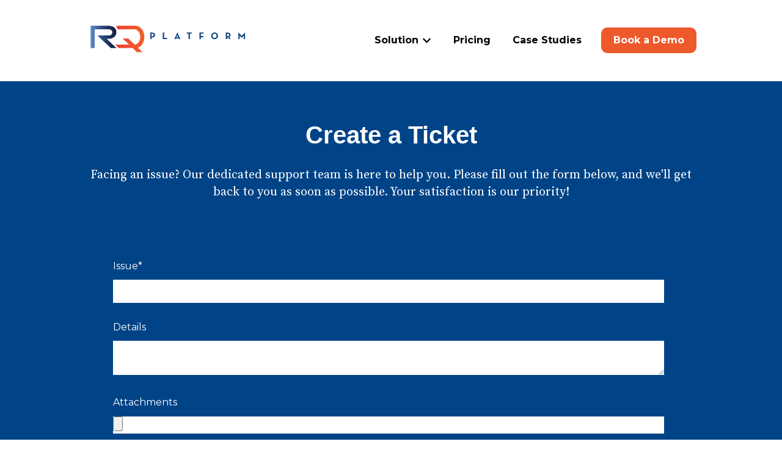

--- FILE ---
content_type: text/html; charset=utf-8
request_url: https://www.google.com/recaptcha/enterprise/anchor?ar=1&k=6LdGZJsoAAAAAIwMJHRwqiAHA6A_6ZP6bTYpbgSX&co=aHR0cHM6Ly9jb25uZWN0LnJxYXdhcmRzLmNvbTo0NDM.&hl=en&v=N67nZn4AqZkNcbeMu4prBgzg&size=invisible&badge=inline&anchor-ms=20000&execute-ms=30000&cb=evgy7br6hkho
body_size: 49041
content:
<!DOCTYPE HTML><html dir="ltr" lang="en"><head><meta http-equiv="Content-Type" content="text/html; charset=UTF-8">
<meta http-equiv="X-UA-Compatible" content="IE=edge">
<title>reCAPTCHA</title>
<style type="text/css">
/* cyrillic-ext */
@font-face {
  font-family: 'Roboto';
  font-style: normal;
  font-weight: 400;
  font-stretch: 100%;
  src: url(//fonts.gstatic.com/s/roboto/v48/KFO7CnqEu92Fr1ME7kSn66aGLdTylUAMa3GUBHMdazTgWw.woff2) format('woff2');
  unicode-range: U+0460-052F, U+1C80-1C8A, U+20B4, U+2DE0-2DFF, U+A640-A69F, U+FE2E-FE2F;
}
/* cyrillic */
@font-face {
  font-family: 'Roboto';
  font-style: normal;
  font-weight: 400;
  font-stretch: 100%;
  src: url(//fonts.gstatic.com/s/roboto/v48/KFO7CnqEu92Fr1ME7kSn66aGLdTylUAMa3iUBHMdazTgWw.woff2) format('woff2');
  unicode-range: U+0301, U+0400-045F, U+0490-0491, U+04B0-04B1, U+2116;
}
/* greek-ext */
@font-face {
  font-family: 'Roboto';
  font-style: normal;
  font-weight: 400;
  font-stretch: 100%;
  src: url(//fonts.gstatic.com/s/roboto/v48/KFO7CnqEu92Fr1ME7kSn66aGLdTylUAMa3CUBHMdazTgWw.woff2) format('woff2');
  unicode-range: U+1F00-1FFF;
}
/* greek */
@font-face {
  font-family: 'Roboto';
  font-style: normal;
  font-weight: 400;
  font-stretch: 100%;
  src: url(//fonts.gstatic.com/s/roboto/v48/KFO7CnqEu92Fr1ME7kSn66aGLdTylUAMa3-UBHMdazTgWw.woff2) format('woff2');
  unicode-range: U+0370-0377, U+037A-037F, U+0384-038A, U+038C, U+038E-03A1, U+03A3-03FF;
}
/* math */
@font-face {
  font-family: 'Roboto';
  font-style: normal;
  font-weight: 400;
  font-stretch: 100%;
  src: url(//fonts.gstatic.com/s/roboto/v48/KFO7CnqEu92Fr1ME7kSn66aGLdTylUAMawCUBHMdazTgWw.woff2) format('woff2');
  unicode-range: U+0302-0303, U+0305, U+0307-0308, U+0310, U+0312, U+0315, U+031A, U+0326-0327, U+032C, U+032F-0330, U+0332-0333, U+0338, U+033A, U+0346, U+034D, U+0391-03A1, U+03A3-03A9, U+03B1-03C9, U+03D1, U+03D5-03D6, U+03F0-03F1, U+03F4-03F5, U+2016-2017, U+2034-2038, U+203C, U+2040, U+2043, U+2047, U+2050, U+2057, U+205F, U+2070-2071, U+2074-208E, U+2090-209C, U+20D0-20DC, U+20E1, U+20E5-20EF, U+2100-2112, U+2114-2115, U+2117-2121, U+2123-214F, U+2190, U+2192, U+2194-21AE, U+21B0-21E5, U+21F1-21F2, U+21F4-2211, U+2213-2214, U+2216-22FF, U+2308-230B, U+2310, U+2319, U+231C-2321, U+2336-237A, U+237C, U+2395, U+239B-23B7, U+23D0, U+23DC-23E1, U+2474-2475, U+25AF, U+25B3, U+25B7, U+25BD, U+25C1, U+25CA, U+25CC, U+25FB, U+266D-266F, U+27C0-27FF, U+2900-2AFF, U+2B0E-2B11, U+2B30-2B4C, U+2BFE, U+3030, U+FF5B, U+FF5D, U+1D400-1D7FF, U+1EE00-1EEFF;
}
/* symbols */
@font-face {
  font-family: 'Roboto';
  font-style: normal;
  font-weight: 400;
  font-stretch: 100%;
  src: url(//fonts.gstatic.com/s/roboto/v48/KFO7CnqEu92Fr1ME7kSn66aGLdTylUAMaxKUBHMdazTgWw.woff2) format('woff2');
  unicode-range: U+0001-000C, U+000E-001F, U+007F-009F, U+20DD-20E0, U+20E2-20E4, U+2150-218F, U+2190, U+2192, U+2194-2199, U+21AF, U+21E6-21F0, U+21F3, U+2218-2219, U+2299, U+22C4-22C6, U+2300-243F, U+2440-244A, U+2460-24FF, U+25A0-27BF, U+2800-28FF, U+2921-2922, U+2981, U+29BF, U+29EB, U+2B00-2BFF, U+4DC0-4DFF, U+FFF9-FFFB, U+10140-1018E, U+10190-1019C, U+101A0, U+101D0-101FD, U+102E0-102FB, U+10E60-10E7E, U+1D2C0-1D2D3, U+1D2E0-1D37F, U+1F000-1F0FF, U+1F100-1F1AD, U+1F1E6-1F1FF, U+1F30D-1F30F, U+1F315, U+1F31C, U+1F31E, U+1F320-1F32C, U+1F336, U+1F378, U+1F37D, U+1F382, U+1F393-1F39F, U+1F3A7-1F3A8, U+1F3AC-1F3AF, U+1F3C2, U+1F3C4-1F3C6, U+1F3CA-1F3CE, U+1F3D4-1F3E0, U+1F3ED, U+1F3F1-1F3F3, U+1F3F5-1F3F7, U+1F408, U+1F415, U+1F41F, U+1F426, U+1F43F, U+1F441-1F442, U+1F444, U+1F446-1F449, U+1F44C-1F44E, U+1F453, U+1F46A, U+1F47D, U+1F4A3, U+1F4B0, U+1F4B3, U+1F4B9, U+1F4BB, U+1F4BF, U+1F4C8-1F4CB, U+1F4D6, U+1F4DA, U+1F4DF, U+1F4E3-1F4E6, U+1F4EA-1F4ED, U+1F4F7, U+1F4F9-1F4FB, U+1F4FD-1F4FE, U+1F503, U+1F507-1F50B, U+1F50D, U+1F512-1F513, U+1F53E-1F54A, U+1F54F-1F5FA, U+1F610, U+1F650-1F67F, U+1F687, U+1F68D, U+1F691, U+1F694, U+1F698, U+1F6AD, U+1F6B2, U+1F6B9-1F6BA, U+1F6BC, U+1F6C6-1F6CF, U+1F6D3-1F6D7, U+1F6E0-1F6EA, U+1F6F0-1F6F3, U+1F6F7-1F6FC, U+1F700-1F7FF, U+1F800-1F80B, U+1F810-1F847, U+1F850-1F859, U+1F860-1F887, U+1F890-1F8AD, U+1F8B0-1F8BB, U+1F8C0-1F8C1, U+1F900-1F90B, U+1F93B, U+1F946, U+1F984, U+1F996, U+1F9E9, U+1FA00-1FA6F, U+1FA70-1FA7C, U+1FA80-1FA89, U+1FA8F-1FAC6, U+1FACE-1FADC, U+1FADF-1FAE9, U+1FAF0-1FAF8, U+1FB00-1FBFF;
}
/* vietnamese */
@font-face {
  font-family: 'Roboto';
  font-style: normal;
  font-weight: 400;
  font-stretch: 100%;
  src: url(//fonts.gstatic.com/s/roboto/v48/KFO7CnqEu92Fr1ME7kSn66aGLdTylUAMa3OUBHMdazTgWw.woff2) format('woff2');
  unicode-range: U+0102-0103, U+0110-0111, U+0128-0129, U+0168-0169, U+01A0-01A1, U+01AF-01B0, U+0300-0301, U+0303-0304, U+0308-0309, U+0323, U+0329, U+1EA0-1EF9, U+20AB;
}
/* latin-ext */
@font-face {
  font-family: 'Roboto';
  font-style: normal;
  font-weight: 400;
  font-stretch: 100%;
  src: url(//fonts.gstatic.com/s/roboto/v48/KFO7CnqEu92Fr1ME7kSn66aGLdTylUAMa3KUBHMdazTgWw.woff2) format('woff2');
  unicode-range: U+0100-02BA, U+02BD-02C5, U+02C7-02CC, U+02CE-02D7, U+02DD-02FF, U+0304, U+0308, U+0329, U+1D00-1DBF, U+1E00-1E9F, U+1EF2-1EFF, U+2020, U+20A0-20AB, U+20AD-20C0, U+2113, U+2C60-2C7F, U+A720-A7FF;
}
/* latin */
@font-face {
  font-family: 'Roboto';
  font-style: normal;
  font-weight: 400;
  font-stretch: 100%;
  src: url(//fonts.gstatic.com/s/roboto/v48/KFO7CnqEu92Fr1ME7kSn66aGLdTylUAMa3yUBHMdazQ.woff2) format('woff2');
  unicode-range: U+0000-00FF, U+0131, U+0152-0153, U+02BB-02BC, U+02C6, U+02DA, U+02DC, U+0304, U+0308, U+0329, U+2000-206F, U+20AC, U+2122, U+2191, U+2193, U+2212, U+2215, U+FEFF, U+FFFD;
}
/* cyrillic-ext */
@font-face {
  font-family: 'Roboto';
  font-style: normal;
  font-weight: 500;
  font-stretch: 100%;
  src: url(//fonts.gstatic.com/s/roboto/v48/KFO7CnqEu92Fr1ME7kSn66aGLdTylUAMa3GUBHMdazTgWw.woff2) format('woff2');
  unicode-range: U+0460-052F, U+1C80-1C8A, U+20B4, U+2DE0-2DFF, U+A640-A69F, U+FE2E-FE2F;
}
/* cyrillic */
@font-face {
  font-family: 'Roboto';
  font-style: normal;
  font-weight: 500;
  font-stretch: 100%;
  src: url(//fonts.gstatic.com/s/roboto/v48/KFO7CnqEu92Fr1ME7kSn66aGLdTylUAMa3iUBHMdazTgWw.woff2) format('woff2');
  unicode-range: U+0301, U+0400-045F, U+0490-0491, U+04B0-04B1, U+2116;
}
/* greek-ext */
@font-face {
  font-family: 'Roboto';
  font-style: normal;
  font-weight: 500;
  font-stretch: 100%;
  src: url(//fonts.gstatic.com/s/roboto/v48/KFO7CnqEu92Fr1ME7kSn66aGLdTylUAMa3CUBHMdazTgWw.woff2) format('woff2');
  unicode-range: U+1F00-1FFF;
}
/* greek */
@font-face {
  font-family: 'Roboto';
  font-style: normal;
  font-weight: 500;
  font-stretch: 100%;
  src: url(//fonts.gstatic.com/s/roboto/v48/KFO7CnqEu92Fr1ME7kSn66aGLdTylUAMa3-UBHMdazTgWw.woff2) format('woff2');
  unicode-range: U+0370-0377, U+037A-037F, U+0384-038A, U+038C, U+038E-03A1, U+03A3-03FF;
}
/* math */
@font-face {
  font-family: 'Roboto';
  font-style: normal;
  font-weight: 500;
  font-stretch: 100%;
  src: url(//fonts.gstatic.com/s/roboto/v48/KFO7CnqEu92Fr1ME7kSn66aGLdTylUAMawCUBHMdazTgWw.woff2) format('woff2');
  unicode-range: U+0302-0303, U+0305, U+0307-0308, U+0310, U+0312, U+0315, U+031A, U+0326-0327, U+032C, U+032F-0330, U+0332-0333, U+0338, U+033A, U+0346, U+034D, U+0391-03A1, U+03A3-03A9, U+03B1-03C9, U+03D1, U+03D5-03D6, U+03F0-03F1, U+03F4-03F5, U+2016-2017, U+2034-2038, U+203C, U+2040, U+2043, U+2047, U+2050, U+2057, U+205F, U+2070-2071, U+2074-208E, U+2090-209C, U+20D0-20DC, U+20E1, U+20E5-20EF, U+2100-2112, U+2114-2115, U+2117-2121, U+2123-214F, U+2190, U+2192, U+2194-21AE, U+21B0-21E5, U+21F1-21F2, U+21F4-2211, U+2213-2214, U+2216-22FF, U+2308-230B, U+2310, U+2319, U+231C-2321, U+2336-237A, U+237C, U+2395, U+239B-23B7, U+23D0, U+23DC-23E1, U+2474-2475, U+25AF, U+25B3, U+25B7, U+25BD, U+25C1, U+25CA, U+25CC, U+25FB, U+266D-266F, U+27C0-27FF, U+2900-2AFF, U+2B0E-2B11, U+2B30-2B4C, U+2BFE, U+3030, U+FF5B, U+FF5D, U+1D400-1D7FF, U+1EE00-1EEFF;
}
/* symbols */
@font-face {
  font-family: 'Roboto';
  font-style: normal;
  font-weight: 500;
  font-stretch: 100%;
  src: url(//fonts.gstatic.com/s/roboto/v48/KFO7CnqEu92Fr1ME7kSn66aGLdTylUAMaxKUBHMdazTgWw.woff2) format('woff2');
  unicode-range: U+0001-000C, U+000E-001F, U+007F-009F, U+20DD-20E0, U+20E2-20E4, U+2150-218F, U+2190, U+2192, U+2194-2199, U+21AF, U+21E6-21F0, U+21F3, U+2218-2219, U+2299, U+22C4-22C6, U+2300-243F, U+2440-244A, U+2460-24FF, U+25A0-27BF, U+2800-28FF, U+2921-2922, U+2981, U+29BF, U+29EB, U+2B00-2BFF, U+4DC0-4DFF, U+FFF9-FFFB, U+10140-1018E, U+10190-1019C, U+101A0, U+101D0-101FD, U+102E0-102FB, U+10E60-10E7E, U+1D2C0-1D2D3, U+1D2E0-1D37F, U+1F000-1F0FF, U+1F100-1F1AD, U+1F1E6-1F1FF, U+1F30D-1F30F, U+1F315, U+1F31C, U+1F31E, U+1F320-1F32C, U+1F336, U+1F378, U+1F37D, U+1F382, U+1F393-1F39F, U+1F3A7-1F3A8, U+1F3AC-1F3AF, U+1F3C2, U+1F3C4-1F3C6, U+1F3CA-1F3CE, U+1F3D4-1F3E0, U+1F3ED, U+1F3F1-1F3F3, U+1F3F5-1F3F7, U+1F408, U+1F415, U+1F41F, U+1F426, U+1F43F, U+1F441-1F442, U+1F444, U+1F446-1F449, U+1F44C-1F44E, U+1F453, U+1F46A, U+1F47D, U+1F4A3, U+1F4B0, U+1F4B3, U+1F4B9, U+1F4BB, U+1F4BF, U+1F4C8-1F4CB, U+1F4D6, U+1F4DA, U+1F4DF, U+1F4E3-1F4E6, U+1F4EA-1F4ED, U+1F4F7, U+1F4F9-1F4FB, U+1F4FD-1F4FE, U+1F503, U+1F507-1F50B, U+1F50D, U+1F512-1F513, U+1F53E-1F54A, U+1F54F-1F5FA, U+1F610, U+1F650-1F67F, U+1F687, U+1F68D, U+1F691, U+1F694, U+1F698, U+1F6AD, U+1F6B2, U+1F6B9-1F6BA, U+1F6BC, U+1F6C6-1F6CF, U+1F6D3-1F6D7, U+1F6E0-1F6EA, U+1F6F0-1F6F3, U+1F6F7-1F6FC, U+1F700-1F7FF, U+1F800-1F80B, U+1F810-1F847, U+1F850-1F859, U+1F860-1F887, U+1F890-1F8AD, U+1F8B0-1F8BB, U+1F8C0-1F8C1, U+1F900-1F90B, U+1F93B, U+1F946, U+1F984, U+1F996, U+1F9E9, U+1FA00-1FA6F, U+1FA70-1FA7C, U+1FA80-1FA89, U+1FA8F-1FAC6, U+1FACE-1FADC, U+1FADF-1FAE9, U+1FAF0-1FAF8, U+1FB00-1FBFF;
}
/* vietnamese */
@font-face {
  font-family: 'Roboto';
  font-style: normal;
  font-weight: 500;
  font-stretch: 100%;
  src: url(//fonts.gstatic.com/s/roboto/v48/KFO7CnqEu92Fr1ME7kSn66aGLdTylUAMa3OUBHMdazTgWw.woff2) format('woff2');
  unicode-range: U+0102-0103, U+0110-0111, U+0128-0129, U+0168-0169, U+01A0-01A1, U+01AF-01B0, U+0300-0301, U+0303-0304, U+0308-0309, U+0323, U+0329, U+1EA0-1EF9, U+20AB;
}
/* latin-ext */
@font-face {
  font-family: 'Roboto';
  font-style: normal;
  font-weight: 500;
  font-stretch: 100%;
  src: url(//fonts.gstatic.com/s/roboto/v48/KFO7CnqEu92Fr1ME7kSn66aGLdTylUAMa3KUBHMdazTgWw.woff2) format('woff2');
  unicode-range: U+0100-02BA, U+02BD-02C5, U+02C7-02CC, U+02CE-02D7, U+02DD-02FF, U+0304, U+0308, U+0329, U+1D00-1DBF, U+1E00-1E9F, U+1EF2-1EFF, U+2020, U+20A0-20AB, U+20AD-20C0, U+2113, U+2C60-2C7F, U+A720-A7FF;
}
/* latin */
@font-face {
  font-family: 'Roboto';
  font-style: normal;
  font-weight: 500;
  font-stretch: 100%;
  src: url(//fonts.gstatic.com/s/roboto/v48/KFO7CnqEu92Fr1ME7kSn66aGLdTylUAMa3yUBHMdazQ.woff2) format('woff2');
  unicode-range: U+0000-00FF, U+0131, U+0152-0153, U+02BB-02BC, U+02C6, U+02DA, U+02DC, U+0304, U+0308, U+0329, U+2000-206F, U+20AC, U+2122, U+2191, U+2193, U+2212, U+2215, U+FEFF, U+FFFD;
}
/* cyrillic-ext */
@font-face {
  font-family: 'Roboto';
  font-style: normal;
  font-weight: 900;
  font-stretch: 100%;
  src: url(//fonts.gstatic.com/s/roboto/v48/KFO7CnqEu92Fr1ME7kSn66aGLdTylUAMa3GUBHMdazTgWw.woff2) format('woff2');
  unicode-range: U+0460-052F, U+1C80-1C8A, U+20B4, U+2DE0-2DFF, U+A640-A69F, U+FE2E-FE2F;
}
/* cyrillic */
@font-face {
  font-family: 'Roboto';
  font-style: normal;
  font-weight: 900;
  font-stretch: 100%;
  src: url(//fonts.gstatic.com/s/roboto/v48/KFO7CnqEu92Fr1ME7kSn66aGLdTylUAMa3iUBHMdazTgWw.woff2) format('woff2');
  unicode-range: U+0301, U+0400-045F, U+0490-0491, U+04B0-04B1, U+2116;
}
/* greek-ext */
@font-face {
  font-family: 'Roboto';
  font-style: normal;
  font-weight: 900;
  font-stretch: 100%;
  src: url(//fonts.gstatic.com/s/roboto/v48/KFO7CnqEu92Fr1ME7kSn66aGLdTylUAMa3CUBHMdazTgWw.woff2) format('woff2');
  unicode-range: U+1F00-1FFF;
}
/* greek */
@font-face {
  font-family: 'Roboto';
  font-style: normal;
  font-weight: 900;
  font-stretch: 100%;
  src: url(//fonts.gstatic.com/s/roboto/v48/KFO7CnqEu92Fr1ME7kSn66aGLdTylUAMa3-UBHMdazTgWw.woff2) format('woff2');
  unicode-range: U+0370-0377, U+037A-037F, U+0384-038A, U+038C, U+038E-03A1, U+03A3-03FF;
}
/* math */
@font-face {
  font-family: 'Roboto';
  font-style: normal;
  font-weight: 900;
  font-stretch: 100%;
  src: url(//fonts.gstatic.com/s/roboto/v48/KFO7CnqEu92Fr1ME7kSn66aGLdTylUAMawCUBHMdazTgWw.woff2) format('woff2');
  unicode-range: U+0302-0303, U+0305, U+0307-0308, U+0310, U+0312, U+0315, U+031A, U+0326-0327, U+032C, U+032F-0330, U+0332-0333, U+0338, U+033A, U+0346, U+034D, U+0391-03A1, U+03A3-03A9, U+03B1-03C9, U+03D1, U+03D5-03D6, U+03F0-03F1, U+03F4-03F5, U+2016-2017, U+2034-2038, U+203C, U+2040, U+2043, U+2047, U+2050, U+2057, U+205F, U+2070-2071, U+2074-208E, U+2090-209C, U+20D0-20DC, U+20E1, U+20E5-20EF, U+2100-2112, U+2114-2115, U+2117-2121, U+2123-214F, U+2190, U+2192, U+2194-21AE, U+21B0-21E5, U+21F1-21F2, U+21F4-2211, U+2213-2214, U+2216-22FF, U+2308-230B, U+2310, U+2319, U+231C-2321, U+2336-237A, U+237C, U+2395, U+239B-23B7, U+23D0, U+23DC-23E1, U+2474-2475, U+25AF, U+25B3, U+25B7, U+25BD, U+25C1, U+25CA, U+25CC, U+25FB, U+266D-266F, U+27C0-27FF, U+2900-2AFF, U+2B0E-2B11, U+2B30-2B4C, U+2BFE, U+3030, U+FF5B, U+FF5D, U+1D400-1D7FF, U+1EE00-1EEFF;
}
/* symbols */
@font-face {
  font-family: 'Roboto';
  font-style: normal;
  font-weight: 900;
  font-stretch: 100%;
  src: url(//fonts.gstatic.com/s/roboto/v48/KFO7CnqEu92Fr1ME7kSn66aGLdTylUAMaxKUBHMdazTgWw.woff2) format('woff2');
  unicode-range: U+0001-000C, U+000E-001F, U+007F-009F, U+20DD-20E0, U+20E2-20E4, U+2150-218F, U+2190, U+2192, U+2194-2199, U+21AF, U+21E6-21F0, U+21F3, U+2218-2219, U+2299, U+22C4-22C6, U+2300-243F, U+2440-244A, U+2460-24FF, U+25A0-27BF, U+2800-28FF, U+2921-2922, U+2981, U+29BF, U+29EB, U+2B00-2BFF, U+4DC0-4DFF, U+FFF9-FFFB, U+10140-1018E, U+10190-1019C, U+101A0, U+101D0-101FD, U+102E0-102FB, U+10E60-10E7E, U+1D2C0-1D2D3, U+1D2E0-1D37F, U+1F000-1F0FF, U+1F100-1F1AD, U+1F1E6-1F1FF, U+1F30D-1F30F, U+1F315, U+1F31C, U+1F31E, U+1F320-1F32C, U+1F336, U+1F378, U+1F37D, U+1F382, U+1F393-1F39F, U+1F3A7-1F3A8, U+1F3AC-1F3AF, U+1F3C2, U+1F3C4-1F3C6, U+1F3CA-1F3CE, U+1F3D4-1F3E0, U+1F3ED, U+1F3F1-1F3F3, U+1F3F5-1F3F7, U+1F408, U+1F415, U+1F41F, U+1F426, U+1F43F, U+1F441-1F442, U+1F444, U+1F446-1F449, U+1F44C-1F44E, U+1F453, U+1F46A, U+1F47D, U+1F4A3, U+1F4B0, U+1F4B3, U+1F4B9, U+1F4BB, U+1F4BF, U+1F4C8-1F4CB, U+1F4D6, U+1F4DA, U+1F4DF, U+1F4E3-1F4E6, U+1F4EA-1F4ED, U+1F4F7, U+1F4F9-1F4FB, U+1F4FD-1F4FE, U+1F503, U+1F507-1F50B, U+1F50D, U+1F512-1F513, U+1F53E-1F54A, U+1F54F-1F5FA, U+1F610, U+1F650-1F67F, U+1F687, U+1F68D, U+1F691, U+1F694, U+1F698, U+1F6AD, U+1F6B2, U+1F6B9-1F6BA, U+1F6BC, U+1F6C6-1F6CF, U+1F6D3-1F6D7, U+1F6E0-1F6EA, U+1F6F0-1F6F3, U+1F6F7-1F6FC, U+1F700-1F7FF, U+1F800-1F80B, U+1F810-1F847, U+1F850-1F859, U+1F860-1F887, U+1F890-1F8AD, U+1F8B0-1F8BB, U+1F8C0-1F8C1, U+1F900-1F90B, U+1F93B, U+1F946, U+1F984, U+1F996, U+1F9E9, U+1FA00-1FA6F, U+1FA70-1FA7C, U+1FA80-1FA89, U+1FA8F-1FAC6, U+1FACE-1FADC, U+1FADF-1FAE9, U+1FAF0-1FAF8, U+1FB00-1FBFF;
}
/* vietnamese */
@font-face {
  font-family: 'Roboto';
  font-style: normal;
  font-weight: 900;
  font-stretch: 100%;
  src: url(//fonts.gstatic.com/s/roboto/v48/KFO7CnqEu92Fr1ME7kSn66aGLdTylUAMa3OUBHMdazTgWw.woff2) format('woff2');
  unicode-range: U+0102-0103, U+0110-0111, U+0128-0129, U+0168-0169, U+01A0-01A1, U+01AF-01B0, U+0300-0301, U+0303-0304, U+0308-0309, U+0323, U+0329, U+1EA0-1EF9, U+20AB;
}
/* latin-ext */
@font-face {
  font-family: 'Roboto';
  font-style: normal;
  font-weight: 900;
  font-stretch: 100%;
  src: url(//fonts.gstatic.com/s/roboto/v48/KFO7CnqEu92Fr1ME7kSn66aGLdTylUAMa3KUBHMdazTgWw.woff2) format('woff2');
  unicode-range: U+0100-02BA, U+02BD-02C5, U+02C7-02CC, U+02CE-02D7, U+02DD-02FF, U+0304, U+0308, U+0329, U+1D00-1DBF, U+1E00-1E9F, U+1EF2-1EFF, U+2020, U+20A0-20AB, U+20AD-20C0, U+2113, U+2C60-2C7F, U+A720-A7FF;
}
/* latin */
@font-face {
  font-family: 'Roboto';
  font-style: normal;
  font-weight: 900;
  font-stretch: 100%;
  src: url(//fonts.gstatic.com/s/roboto/v48/KFO7CnqEu92Fr1ME7kSn66aGLdTylUAMa3yUBHMdazQ.woff2) format('woff2');
  unicode-range: U+0000-00FF, U+0131, U+0152-0153, U+02BB-02BC, U+02C6, U+02DA, U+02DC, U+0304, U+0308, U+0329, U+2000-206F, U+20AC, U+2122, U+2191, U+2193, U+2212, U+2215, U+FEFF, U+FFFD;
}

</style>
<link rel="stylesheet" type="text/css" href="https://www.gstatic.com/recaptcha/releases/N67nZn4AqZkNcbeMu4prBgzg/styles__ltr.css">
<script nonce="yzoKLWZ7wXpY7oikpOYJrw" type="text/javascript">window['__recaptcha_api'] = 'https://www.google.com/recaptcha/enterprise/';</script>
<script type="text/javascript" src="https://www.gstatic.com/recaptcha/releases/N67nZn4AqZkNcbeMu4prBgzg/recaptcha__en.js" nonce="yzoKLWZ7wXpY7oikpOYJrw">
      
    </script></head>
<body><div id="rc-anchor-alert" class="rc-anchor-alert">This reCAPTCHA is for testing purposes only. Please report to the site admin if you are seeing this.</div>
<input type="hidden" id="recaptcha-token" value="[base64]">
<script type="text/javascript" nonce="yzoKLWZ7wXpY7oikpOYJrw">
      recaptcha.anchor.Main.init("[\x22ainput\x22,[\x22bgdata\x22,\x22\x22,\[base64]/[base64]/[base64]/[base64]/[base64]/[base64]/KGcoTywyNTMsTy5PKSxVRyhPLEMpKTpnKE8sMjUzLEMpLE8pKSxsKSksTykpfSxieT1mdW5jdGlvbihDLE8sdSxsKXtmb3IobD0odT1SKEMpLDApO08+MDtPLS0pbD1sPDw4fFooQyk7ZyhDLHUsbCl9LFVHPWZ1bmN0aW9uKEMsTyl7Qy5pLmxlbmd0aD4xMDQ/[base64]/[base64]/[base64]/[base64]/[base64]/[base64]/[base64]\\u003d\x22,\[base64]\x22,\x22woYVPzk/w7VAYMK+w5RcwpHCu8KuGVvCnsKeWisdw50iw61NczPCvMOrMEPDuT4GCDwQaBIYwoFGWjTDkinDqcKhKSh3BMK7LMKSwrVAShbDgEHCkGI/w48/UHLDo8O/woTDrgzDv8OKccOfw5c9Ggp/Kh3DrhdCwrfDq8OUGzfDg8KfLARbPcOAw7HDjMKIw6/[base64]/woTDisK7Vh4XRjZVMGcywrM1dyR1ClgAEMKwEMOqWnrDrMOBETQNw7zDgBHCgcKpBcONBcO3wr3CuUYRUyBsw7xUFsK/w4McDcOVw7HDj0DCgBAEw7jDsUxBw79jOGFMw7XCm8OoP17DtcKbGcOHfcKvfcOKw4nCkXTDrMKXG8OuFW7DtSzCpsOkw77CpzVCSsOYwr9lJX58b1PCvmU/a8K1w4VYwoELWk7CkmzCjEYlwplAw6/[base64]/ClwBGAm7CvCYaVVXDuCAbw77CucO1AMONwobCvcKRLMK8KMK1w7p1w6pmwrbCigfClhUfwrvCkhdLwovCmzbDjcOYBcOjak9UBcOqLykYwo/Cj8OEw71TdMKWRmLCmQfDjjnCu8KrCwZwWcOjw4PCqhPCoMOxwqDDmX9DYWHCkMO3w5DChcOvwpTCgCtYwofDrMOxwrNDw4ITw54FFlE9w4rDqsKkGQ7Ct8OGRj3Dqn7DksOjM3Rzwok9wpRfw4dEw7/DhQsrw4waIcOSw64qwrPDmD1uTcOrwrzDu8OsFMOVaARLX2wXTwTCj8OvTMOnCMO6w40vdMOgC8OlecKILsKdwpTCsQHDgQV8TCzCt8KWXArDmsOlw7zCgsOFUiLDgMOpfCV2Rl/Dq3pZwqbCjsKEdcOUf8OMw73DpzvCkHBVw6vDicKoLAjDiEcqajLCjUowNCJHZmbCh2Zywo4Owok7dRVQwopSLsK8XMKeM8OaworCq8Kxwq/ClVrChD5Vw7VPw7w6EDnClGjCj1MhN8Osw7siZkfCjMOdaMKINsKBTsKwCMO3w7fDkXDCoWDDgzZHMcKRS8O4H8O7w41eCzR3w593XBYXacOuYh09C8KwUmk5w77CuwMKAh9mIcO8wpxAQG/Cv8KvB8OswoDDhCVZQsOnw64VS8OgNgJcwrF3b3DDksOOQcO5wprDtHjDmA4twrp7VcKMwrLCuHNER8OtwqBQJcOywo1gw6vCmMKoBiTCksKTfm3DhwA0w5UUYMKVfsOLD8O/[base64]/[base64]/CkFlNw5vDjhJHK8K5dMOfwpIQwohLEwMUwpHCgBbCisKHWlwLYyteGXjCpsOJdSTDvR3Cq0N4ZsOgw5LCmcKGBQJ+w7QUwp/[base64]/wpokBSgnO8KrHV/Dtx9VwonDhMOXH03CtBvCk8OUBsKZdsKpbMO5wq7Cu3wBwrQ2wrPDqFjCjMOBOsOMwqrDt8Oew7Aqwqdww6ozFDfClMKJF8KrOcO2cXrDqHLDoMK8w6/Dv3AAwr9nw7nDn8OCwpN+woLCmsKMd8K6d8KZE8K9Xn3CjlVRwpjDk05rbwbCkMOEeHtzEMOPCsKsw4dSb17Du8KXDcOCXDnDq1vCocKuw7DCkU5EwpMfwrRlw53Diw3CpMKzDDgcwoAiw7rDi8KkwqDCp8O2wpBbworDtMKvw6bDocKRwq/DhzHCh1pODQsRwoDDtcO+w5kQZFsUcTjDjA8LE8KJw7UEw4XDgsKMw6HDj8Osw4A2w605IsOQwqMhwphrDcOkwrbChFHCqsOww7zDgMO6OsKgWcO6wpNMAMOIW8OJTn3ChMK/[base64]/DtcKywok3w7HDhF4CwofChcKawr/CsQ3DrMOLw6zCssOzwp1owqt6LMKcw4vDpcOmDcOpNsKuwpXCjcO7OFXCrTLDuE/[base64]/Do8O2UxFgAsKGREISwrVQCkHDt8KBcsKwRzjCv0XCswtAO8OOw4IubycxGnfDusOePX/Di8OXwrhXNMKSwpTCocODYsKXRMKrwqjDp8KCwozDrD5Uw5fCrMKMfMKFUcKPb8KPejzCjEnDrMKRHMOLIWUbwqo9wqzCuRLDv3czFcK1FD/Cjn0Hw6AcA0XDqj/CqAjDkl/DvsKfw7/[base64]/Cm8Kywr7Djx9Nw4PDhkY4MsOpV8KeY8KPV8OuOxlzW8KQw5PDgcO/wojCmMKZZm8WccKPAmJRwrrDsMKkwqzCm8KqWsO6Pjp8RSMCdTR8VMObTcKVwqTCocKIwqMtw6LCtsOkw51eY8OIdcO4cMOMw7Mrw4/CjMOUwoHDr8Oiw6AuOEjDuXPCvsOEW1vDocK9w5nDpybDvkbCv8K6wppfCcOgVMK7w7vCuCzDozRtwo/[base64]/w5sxwq18LMONOiRfXsKDw5gTwoDDqcKNwqQFwpXClhbDiUHCn8OrESJpAcOoR8KMEHMKw7RpwoV9w7oRwpZzw73ClzfCm8OmbMOKwotiw5DCvMK9dcKiw6DDlyx2YybDvBvCm8KyKMK3CsO4PDBKw5cZwojDjEYxw7/Dv2JpFsO7aG7ChsOuK8O1P3pKM8O3w5gXw6Q6w77DmBfDrid/w4YZMkXCpMOAw6XCsMKkwo5lNXkuw4Uzw47DhMOfwpd4wrY9wpbCsRg4w650w5Rew5Anw5VAw7jCpcKrGHDCtFJzwrFoRgMkwp7DmMOBGcKWKmPDuMKHf8KdwqfDksO1L8Kuw7rCs8OvwrZgw7gUNMO/w7UswrMZRktaMm9xAcK2eUPDusOiQcOic8KYw6gIw7JoZwEpQMOewo3Din85DcKsw4DCh8Ofwo7DrycUwpXCk1tNwrhrw5tYw6zDkMOywrMsR8KrM05OXDLCsRpBw5x3DVlNw6LCnMKSw5HCvWYOw5LDgsOqIAnCncOew5XDo8OmwqfCm1/DkMK6cMOlMMKBwrTCq8Ojw67CucKqworCq8KFwpEYewsAw5LDpkLCkHlsU8KuIcOiwp7CncKbw4Euwo3CjMOcw5YFUXZ0DC9wwqBDw53Dk8OmbMKWQgfCuMKjwqLDtsKfDMO6BsOANMOoVMKIaE/DmCzCvxHDvmrCn8KdF0zDlUzDt8K9w4swwrjDjwtWwonDgsOfa8KjREBFcHcow5hJZsKvwoLDhldzLsK1wp4BwrQAEmvCrX8dbn8BO2jCsn9FOSXDnyHChQZvw4HDnWFDw73CmcKveydlwrzCnsK2w7MLw4dNw6MnQMO9w7/CmSzDhATDv29lwrDDsVHDiMKgwr9OwqYrXcKiwpvCusO+wrNbw6kHw6DDnjXCgDFPXCvCv8KWw4XDmsK1b8OEw63DnlbDnMOsTMKAGlYxw6TDtsOdM24+a8KPXzk9woghwqJYwqsZSMO8GF7CqcKAw74/YMKaRx1Vw4Qiwr/[base64]/DtMKPw5/CglMdK8OMBMOmwqbCm2rCnBvDpTHChjjCnQh4D8KjbXFiJSY7wolOVcKIw7IpZ8KKQTFlWELDnVvCocKcMh3CmVIHIsK0KE/DhsODMTXDtMOUTMOKIQY9w5nCvMOTJhTCusKlLEjDuXpmwoYQwqowwoI6wqBwwrQDWy/Dn3/Di8KQHA03YzvCnMOvw6oGMXLDrsOVeivDqi/DtcK0cMKmJ8OyW8Olw6low7jDtSLCn0/DrRBwwqnCssKmCSVKw7NTZcOBbMOow6RXNcOoPE1lYm9owqwuFVrCniTCpMOYf0zDo8OdwoXDhcKFdidYw7vCt8KQw6zDqlLDohtTZh5NfcKaOcOfcsK4UsKEw4c9wrLDjcKoNcK/egPDoDYDwrEVVcK6wp3Dt8KIwqA1woBDLW7Dqm3CgSbCvzPCnwUQw5otGH0fBnlqw74xVsKow5TDix7CocOSODnDtQbCvlDCuFBVMVoETWoKw75lUMKOa8O4wp1dK17DsMOyw5nDh0bCr8KJYVh/ATrCvMKzwqAHwqcpwqTDtndFcsKkCcOFdlXCvFIew5LDjMK0wrE3wr1iVMOWw4hbw6kiwoAXbcKsw6rDusKBPcOyF0nCjCsgwpfDhBDDicK5wrYXA8Oaw5/[base64]/OXHDo0Zkw40HwrvDrQ7Dh30WwpcYAGvCsmDCqMO1wqxUSXrDkcK6woHCp8OkwpQZdsO6ch/DhcOSXSZYw6A1cUVvY8OmJsKLX0XDvy01dlvCtG9kwp9YN07DgsOmNsOWwrfDjXTCqMOow5rDuMKbYBwSwrrCkMOzwpRhwrgrWsKrFsK0asOyw70pwqzDuSTDqMOOFxfDqm3ChsKBOz7Cg8O9GMOVwpbCgcK1woJwwq9CeW/DhMO6EiAQworCtBXCsELDiUYxCSlWwrbDtgsdLX/Ci37DjsOBaSB8w6t9GAslecKWbsOlIXfCnn/[base64]/Dj8OObsOLMTHDocOVcjjCisK/w6lBwqPCl8ORwoFTOz7CiMKlST83w4fCvg1dw4/DgB5aVC8kw5FLwpdJaMOaAnfCmnTCm8O4worCp1tKw7vDgcKLw63ClMOiXcO9cUfCk8KawrrCnMKYw5hRwr/CuiUAUBVyw5rCvcOiIgcyL8Kmw7tlaUbCrcOrSkPCpGFGwr8pwpBQw5JUNT8ww6LDoMK4ZxXDhz8ywozClxVAcMKRw7fChsKzw4lAw7h0TsOvcXDCpxjDkRAhS8KCwr4hw7DDmChRw7tjVcKOw7fCj8KUMAjDiVt+wqvCmGlvwpxpRx3Dgj/CmsKQw7vCpHvCjBLDrghcVsK8wozCiMKzw6vCmi8Kw4vDlMO8eC/[base64]/CnhTDlVHDpCrDhnPDusONAwJQdztjwojDsGU8w6XCr8OEwq8bw5PCucO5ZkJew5xqw6cMdsKHNyDDl3XDtMK9OEJMGGzDtcK5fDnCkXYTw5oHw48zHSRtEGfCsMKnWXXCkcK3R8KpTcOcwqsXXcOYS0Q/w5zDtHzDsi8cwrs7URlEw5dAwp3DvnvDkTElFhIow6LDm8KpwrI4w4YobMKXwocBw4/CmMOswq3ChR3Cg8OiwrXChggEaWPCncOBwqRYfsOswr9aw6nCmQJmw4drCW9ZPsOjwp91w5XCqMK7w5Njc8KvIMOUdsKvJ0tcw6gnw4XCnMKFw5/[base64]/[base64]/Dg8OBw7zDo1w+w59pwrXCpcOiHcKNwrDCqyU5Lw9VbsK/wrxqYhYuw4J1dcKbw6PClMKlGAXDv8OqdMK0bcKxN0sGwo7CiMKsUlDCj8KrAm/[base64]/[base64]/CssKmd8KoICPCr2BLw5/[base64]/wp5WwpTCrCDChEFqWD9ow57DoMOow6FEwoE9w6/Cm8K+NQLDjMKGwqkgwowoEsO6dibCrMOlwpfCpMObw6TDj0wVwqvDijhjwqUbWzTCmcODEzZqAShhNcOmSsOvAE9wJsOtw6nDt3NSw6snGVLDvmtEw5DDsXjDgcKlNht+wqjCuHhIw6fCnQVLZVTDhRrCmT/CtsOPwoXDlMOVaWfDvADDhMOfEAxPw7PCqHVDwpMSTsKhFsOMehg+wq91YcKHIlEewrsOwpnDmMK3NMOjYArCpxbDinPCqTvCgsOXwq/DsMKGw6NyQsKEKzR6O1kJRlrCo1nCgnLDinbDuyMfKsK4Q8KswpTChEDDpWTDkcOAXR7Do8O2JcONwqvCmcKbRMOsA8Kxw5waJ2UUw4nDkCXCh8K6w6PDjCzCuH7DgxJHw6HCrMOQwo8WcsKjw6jCsxbDocOWLR7DlcORwqF/[base64]/w44ZWgrDi2LDrcOJJDTDhsOuwp/Co2DDgy1WIywAG2nCtWHCkcOwJTRZwrXCqsKrLU0MH8OONllew5Mww61eZsOSw6LDmk8Ywql/d3jDjj3Dn8KDw4sLIMOieMODwpUCZQbDu8KTwqPDv8KIwqTCmcK1Z3jCl8KvG8Knw6s5Y1RHOVfCisOIw6vClcOZwqLDi2hUGFIKXhTDhsOIUsOkecO7w7bDr8O7w7ZqbsO/MMKBw4HDhcORwpfCgCUdD8KPFRECJcKxw6gAP8KSVMOFw7nCmMK9DRMpNHTDgsOrfcK+PEw1SVLCgMOxG091JHk4wo92w6soC8Oewppqw47DgwU7RUzCtMKVw5sCwp0mfREWw6HDksKVUsKfWDXCpMOxwo/Cm8Kgw4vCgsKrwqvCjXDDm8KJwr0QwqTChcKTAn/CtAdOcMKuwrrDncOVwpggw6V7FMOVw4FIFcOUb8OIwrjDjB4hwp/DtcOce8K/[base64]/w7zCnF0AAsO4fhPDrsKGX8KXWMKTw404wrEqwqfDlcKdwq7Ch8KwwpwMw4nDi8ORwrbDgVHDlmF2HAhERSR4w7EHPMK6wrohwq3DpyBSKFDCvA0Tw7sEw4x/wrTDmy3Cnmszw4TCikgfwqjDpiLDt0tJwrpbw6QEw6USaHnCpsKlYMK4wqHCtsOcwrJLwoBkUz8new13eXHCrxAeZsOqw5PCphJlOTLDrCAOGMKwwqjDrMKrcsOWw453w69mwr3CqBp/w6RTIA5GdiVaH8OeF8OOwoxPwr3Cr8KTwrhMS8KCwplCL8Oawo4sLQI9wrVGw5nCgsO9IMOuwoDDocOlw4rClsOpZWMcDSzCoWJ/LsOxwrfDkDnDq3zDlBbCl8Oqwr42D3/Dom3DmsKASsOgwoAbw4cNw4rCoMOqwqJPAzrCkT9HaCkOwrnChsKJFMOsw4nCpjxtw7YsWR/[base64]/w43Do1jDui/DrMKLTVXChcOAY3jClsKoMXPDrsOMciF/QHZowpTDjx0QwqA/w6d2w7Qow5JtaQLCpGoUE8Opw73DtcOzO8KxXRDDuGwWw7cmwrfCqMOdRX5ww5/Dq8KJOXfDv8KJw6/CuXbDgMOVwpwGEsKtw4VeI3zDtcKNwpHDqT/CiSTCjcOJAVvCnMOQWyXDg8K9w4tmwqnCrTRUwpjCm0XDmB/Dp8OXwrjDq1wsw6nDi8KnwrTDgFzCksKqw5vDrsO8W8K1YCY7GcOtRm1HGl09w6ZVw57DsRHCvzjDgMKRPwHDpxjCssOLDcOnwrDCucOtw6Miw6/DoRLCiHswRUk1wqLDkzDDqMK+w47CrMKpK8ODw7kOZw5Uw4RxB3xZDGVMHMOyZhnDkMK/[base64]/Cih0oJiPDnFxbN8OeSSbCvMOYwo90MUvCgkLDrjTCkMOUJMKuAMKnw77CrcOGwoojI35LwojDqsOdc8OzcxA/w4lAw7bCiCBbw5XDncOKw73DpcKrw5M4NXJRTMOjdcK6w7jCo8KrO0vCnMKCw5xcbsKEwpoGw5Qrw4/DuMORP8KcelB2ccO1NALCssOBNTp8w7MPwq5xUMO3bcKxNRpmw7E9w7LCs8KbO3HDmsKAw6fDrHEdXsO3P31AJMKJH2fChMO6QsOdOMKUCwnCjTbCscKtals9SChowq0yaHdow63CrVfCtznDqg7CrwFGOMOpMU8vw6lcwo7Dk8Kww6fDpMKXaD1Pwq/DlXVlw5EIGxlyS2XDmyDCpSPCqcOYwqxlw6vChsO/w5R4MS9gSsK/w7nCvhLDl1/DoMOCMcKww5LCriXDocOiAsKjwpJJB1g1IMKZw7NtAynDm8OaOsK2wpvDtkczfATDs2UnwrIZw5fDtSfDmiNGwpnCjMKnw4BdwpjCh0QhEsONLEshwptaN8OlZh/CpsOQPjjDu0E3w4llR8KCN8OGw4R+WMK8SSrDqW1WwrQrw61tSTZvD8KJUcKNw4pHfsK1GsK4fVsyw7bDmSzDlcKNwrIfKyErfAsVw4rDisOpw6/CsMOxVX7DkWd3b8K6w48WdMOLw6jDvCcLw7nCtcKHAR1dwqU0fsOaEcOGwrd6MUrDt05kRcKkDAbCr8KzCMKlYnHDmlfDmMOmYRErw6BHwpHCoSrCnjHClQzCiMOTwq/ChMKYMMOxw5hsMMKuw6s7wrZMTcODHQHCjhsrwqLDk8ODw4/DqUjDnk/CmFMeKMKzVcO5ESfDrcOrw7dHw5oQRxzCmADCvcKIwrjDs8OYwozDr8OEwpLCnnrDkiUPKifDoytow4fDjsKtDnoVSAxww5/CtcOGw5NsXMO3Q8OjC2EAwofDlMORwofCosKdah7CvcKFw7Rew4LCtDIQDsKsw6d3Nx7Ds8OmG8OOPE7DmW4JUHAUZ8ODZcK4wqIDKcOfwpfCn1JYw4fCpcKFw73Dn8KDwp/Dq8KLb8KRRMO3w71XQMKlw5wOOMOYw5bChsKAecOdwpM8HcKrwolPwpTChMOKKcKYB3/DmwAtR8KMw6pOwpNbw4oHw7lXwqXCgzVTc8KBP8OpwqsxwpXDsMOyLMKcdA/DocOXw7zDgMK2wq0eLsKdwq7DgRYYBcKvwpsKclpkX8OZwptMOhxCw44mwoBDwozDosOtw6l2w7Vbw7LCiTtxfsK8w6fCncKtw7DDlCzCtcKsM0QLw7ITFMK2w41/LwjCkWzCnXQBwr/DowjCrVbCkcKiHMOLwqN1wrTCjHHCkEbDvMK+AhTDpcOzZ8KJwpvDnEJtJGjClsOWeVjDvl1Kw5zDl8KWe2LDn8OMwqIfwq8GJcKIHMKEZn/ChkzDl2YXw4oDPn/CuMOKw6HDhMOMwqPCj8O/w7d2wqp2wqrDpcKtw4TCssOZwqcEw6PCmy3CoWBUw63DlMKcwq/Dj8KqwrHChcKqUnfDj8KVeUxVdMKML8O/BTHCoMOWw4dFwo3DosOrwpLDlAh8eMKmNcKEwpjCjsKIMhHCvD1ew4rDuMKlwqLCn8KNwpJ+wocIwqLCg8O9w6DDjsKJLsOyQCLDs8KeCcOIdE7DncO6PkDCl8KBaTfCnMK3QsK8a8OowoIIwqkSwpd7wp/DmRvCosOIfsKSw7vDmyPDogxjDwvChwIjb0jCvmfCg0nDqDXCgsKnw6tjw7bCl8OYwpw0w4h4fitmw5AIJcO2a8OKZMKowqc5w4Eqw5bClhfDlMKKT8Kdw4jCusOBw4NvSmLCnx/CvsO8wprDgyVbRj5ew4tWM8KVw6ZBeMOkwqlmwpV7csOXFyVawpvDmcK6NsOBw4MUfDLCix7Dl0TCtmkFWCrCpWzDpsO6dVQow7xjwpnCqxV9TTU8E8KIAinCh8KmQsOAwoxyasOsw4xxw73DvcOKwqUtw6IMwok/QMKDw7EQAEbDmAViwpQww5PDmMODJisED8ODCT7CkkHCmyM5AxtCw4NxwpTDlFvCv3XDlwdRw5bCuz7DlnQawoRXwqTClyvDssKLw68/[base64]/[base64]/Dp8KaU0/DosO/[base64]/CosKkw6Ffb8OiLRgJw5/Dn1/[base64]/CusOrwpc6SD96w7jCgFV9wozClcOrDMOWwqgJwqtWwr0UwrsHwp/DgGvCnVDDgz/DuhzCvTNRJMOfJ8KOclnDjHLDjRgOCsK4wonCsMKGw5IbcMOnL8ODwpnCvcK6NGHCsMOaw74TwrtCw4DCnsOAQW7CrcKIJ8O4w5bCmsK5wqgkwowmIQXDp8KCP3jCqBfCoWQeQGRKX8Ogw6vChk9ocnvDmsK/E8O6McOSUhphRVgdDRfCgkzDgcKrw7TCpcKqwrV2w4bDmRrDux7CsQLDssOtw4bCk8O0wokxwowTfBB5VX5Uw7LDhkfDogzCjX7Cv8KXJTNiX3RmwoQCwrBtUsKGwoVfYH3ClsKkw4nCtsK/dMObc8KCw6jClcK5w4TClzDClsO0w63DlcKsWnM3wo/CsMOewqHDkiJhw7bDk8KdwoTCjj4sw6QdJMKJdRfCisKCw7UkbcOkJVbDgnAkJ0FXOMKJw5hyMg3DiTTCpCh0YlxkURTDmcOvwpjCp3rCiSQPMQF/wrl8GG0QwrLCncKBw7lcw51Xw4/[base64]/[base64]/woA8w7JGwqkZAknDmxTDi8KVIsKbw4lUd8O3wp7CtMO9w6sywqsNTWMlwpnDvMOgHT1CVwrCvMOow7gZwpAzfVkrw6vCmsOywo/DlF7DuMOowp9tD8OoXHRXPjp2w6DDgHXCjMOMccOGwq0Lw7VQw6hiVlPCimlxJTlSSQjChg3DlsKNwrg5woHDlcOGb8OTwoF2w5TDo3HDty/DtjRKcnhKL8OeETFPw67Cvg9uPsOTwrBZb13Do3QRw4sTwrdVBgzDlhV8w7TDicKewoJXEcOTw4EXQhDDri57CVBYwqzCjsKJS2EQw4LDs8KUwr3CncOlF8Kpw7nDm8KOw717w6vDn8OSw5owwozCm8O/w6TDgjJXw6zCrjXDpcKVdmDCnB7DmTDCjDtaJcKiOwTDvS1Gw7lEw7ljwqPDmGw/wpJ+wpDCmcOQw59Jw57Ds8KvNWpoDcKKKsONIsK4w4bCvVDCpTnChHg4wp/Cl2HDsmUSSsKuw57Cs8Kiw6DCmMO1w7jCq8ODccKKwqrDj3HDlB/[base64]/wp90WMOYwqrCuQFvIMOgHMK8MFPCpsOEwqxww4XDplzDo8OAwoYWaX9CwpbCtcOpwp1uwohaOMOqFiN/wrnCnMONFnDCqR/CjwBAbsOGw5hBIMOlXmdVw4DDgxw0asKef8O9wpTDt8OlEsK2wqzDpEjCj8OnESsoUhQ3djDDmjHDh8K+H8KJKsOOSXrDmzIqKCgiH8OHw54mw6jDvC4jG1hFOcOCwqxtZmBeYwdOw7NcwqoDInxZJsKOw6tqwqM4SSs/E3h8BCLCn8OtIVcLwrnCgcK/CcK/VVzDkS3DsCQYdF/DrsOZXMOOcsOOwr/CjhzDtCwhw5LCrBTDosKmwpcHf8Ogw510wrcfwp/[base64]/w7zCvcOqJxfChcKRw79gwqvCthtlw5BPwrhZw7ZJw7/[base64]/YBTCmWvCosKYRsOzFRvDmAsELj5dwr5qw6TDmsKfw4ZkV8O2woxlw4HCtFZNwqHDlgHDlcO0OSlrwqklD21vw5DCqn3Dj8KuHsKJFgMqesO3wpfCngDCjcKoccKnwo3CnnDDjlYGLMKMLkDCt8Kuw4Myw7LDpGPDrn18w7VTdCTDlsK/[base64]/CtCNafGHCp8KkCW7Dp0vDpsKlwrzCtcOqw7wOFhnCj2jCtWgZwrk7EcKGC8KADkHDt8OjwrMqwq9EVhHCtg/CgcO8CBlENC4AKHnCtMKBwpQnw7bCosK1wrEpGQk3Mks8ZsOhK8Oow4dyfcKow7pLwoplw4vCmibDpjrDkcK5W2B/[base64]/DWvCpUfDix0Jw4XCmMOlcFQfXGHDoBENOV/[base64]/CixNBw5DCssKdQVrCqnpdNUrDpk7DosKHJ0ZMF1PChkBDwq8MwqDCisOrwq/DlULCv8KGPsOxw5XChToew6zCsGzDlAMgQlrColUrw6lFFsORwqdzw4w4wqh+w6oSwqgVTcOnwqY8w6zDlQNiORjCncK3f8OYHsKcwpIZP8KoeXDCqgYGw6zCtWjDtV5Dwrcow6IIBiptKgLDjBjDr8O6OMOCczfDosKew4thJmdTwqDDpsKLVnnDlRJ/w7bCiMKlwpvClMOvasKDe3VASRBBwqQBwr1Fw5V2wobCilPDvlLCp1Zww4/[base64]/[base64]/Do8OowojDtR4MHTTDrVgvwrPCuE/Djy4DwrYgacOhwpXClMOuw7PCkcO2MUXCnSR7w7TCrsOqCcONw58rw5jDuR3DqxHDi33CnH9EDcKPZgnCmiZFw5XDkE5mwrBiw7URMkTDvsOtDcKTS8Ksa8ONRMKnMMOAUgBJPsKme8K3UGNswqrCgl3CgG3CrgfCp3bCjm07w7AOBsOyUSISwp/DgHV1MEXDsQQuwqfCiWDDlMKowr3ClVYXwpbCql8Qw57Cp8OmwpLCtcKYJGbDg8KKLhFYwpwQwqEawpfDg2PDrwPDqXQXacKpw71QaMKJw7Z0DwLDhsOJKVlTAsK9w7/[base64]/CvUzCog0kH1zCsj3DtcKZwp8qBVM4bsOkdsKywqLDo8OjJgrDgTrDmcOVDcOewrbDvMKqe2bDuVHDhydUwp/CrcOuNMKvYhJEdnzDu8KCIcOZN8K/JXLDq8K5I8KuSRfDkyPDtcOPAMK9w6xbwpzCk8ONw4bDhz4tMVXDnWk9wrPCl8KsQcKCwpPDsTTCscKOw7DDp8KnOBXDkMO3f2Jmw7lqAFLCuMKUw4HDp8OvalV/wrM1w5/DtVFJw4sVdEDCu3hmw4DDuk7DnRvDl8KIaxfDiMOyw7rDu8Kew6ogYS8Kw64fHMO/bMOBJ3nCn8KmwqTDrMO+Y8OMwoEjXsOcwo/CpsKkw7JlCsKNA8K0UwLCvsKYwpQIwrJww5vDql7CksO5w43Crz7Dg8Ksw4XDkMKHJ8KvdUURw6jCnzR+LsKBwp/Dj8Obw6zCh8KvbMKFw7fDs8KtD8OdwpbDocOnwrzDqHYYPk5vw6fCmBPCnlQAw7FBF2xXwrcpQ8OxwpIDwqrDpsKdBcKmN15sfH/Cg8OyPxxBdsO0w7sAfsOfwpjDjyo1bsKvGcO4w5DDrTLDicOGw4VnO8Olw5/DnA1ywpTCk8OFwqJwLxVJMMOwQxLCkmUhwr0Dw5jCoy3CnQHDicKOw7Alwp7DkHvCjsK1w7/CljPDhcKJTcO/w44URm3CrsK3ViEowqBsw4nCqcKCw5rDkcOXQcKtwpluQD3DtcO+UsK/PcO1ccKowrLCmCrCkcKcw6jCp05FNlEhw5BAUizCk8KqFEQyMFd9w4B/w5jCgMO6FBPCkcKqNGrDuMO2wonCgR/CiMKcZMKjWsKqwqdpwqwJw5PDqgnCl1nCi8OZw5RLXUN3GMOawpLDuQHDmMKOCW7DpnN0w4XCuMO9woZDwqPCrMOuw7zCkR7Diikja2bDkkc/UsOUd8KGw5NLVcKWUcKwG0Apwq7Ci8OmYEzCv8OWwrJ8c0/DhcKzw4thw5FwN8KOMMK6KCDCsVFKF8KJw4rDmjNxDcObIsOFwrNpXsKww6NVFEZSwr04FXbChMOVw5RaRj7DtH9lOxTDpW4GDcOGwpTCoA84w6XChcKkw7I1IsKyw4/DvMOqTMOSw7rDuDfDiBwBfMKVw7EPw79aKMKBwr8URMKyw5rCmTN2PzLCuyooFCp6w4vDvHTCpsK5wp3DvU4XYMKyPFjCnV3DnwnDkh7DnRTDjcK5w6XDnhUmwrUqOMOewpHCgm/[base64]/Di8OkwofDqsKLwrQEATE8D2JmVXjCpwfDucO4w4/DrsKbXcKPw7RpKxXCt0xobwnDmUxubsO7FcKBBi3CtFTDqwnDnV7DgwPChMOVTVBJw5/DlsO3P2vCo8KmUcOzwr4iworCjsOcwrvCk8O8w73DtsOAHMKcdlHDkMKVFlYqw5vDgWLCpsO6DcKlwqIEw5PCssKXw7d/wrbChEBKD8OHw4ZMFVclDkABQS06SsO/[base64]/DgcKoJcKkfcKrwo3CgMK1ZElKBnXCoz7CosKkXcOcbsK1DWzCjsKtVsO5eMKHEcODw43DoyTDvXRJa8OkwoPCjxjCrA8PwrHDvsOBw4PCsMO+BnrChMKywoYFw4XCkcO/w6HDt2bDmMKxwqLDvx/CpcKuw4rDsnzDn8KUdxLCqMK2wrLDpGHDr1HDtB1yw7J4EcOYScOswqnCoyTCjMOxw65VQ8KgwrrCmsKdSEATwqHDjVXCmMK0wqczwp8BP8KHDsO9A8ONQ3oDwodzVcOFworCn0jCjERpwp3CrMKjGsOzw711G8K/YR8Hwrhow4A2ScKpJMKYeMOrSGh6wrfCvsOmPVRMVFNVOz5ccUvDkX4DLsO8XMOvwr7DnsKaeS1qXcOkOyEYbMORw4PDiiUOwqEKeAjCkldzMl3DnsOLw5vDjMKVBQTCrl9wHxbCqVbDgcKiPHDCiWsGwr/[base64]/DjMKBw4PDtBJBMzZlHMOXFcK6R8OiVMKRWBZtw5czw7Ykwo5rG1vDjjB4PcKIMsKGw5M2w7bDj8KtY0fChEwnw4UKwpvCnF1zwoNvwr0QMknDmml/JF5Rw5bDgcOxKcKuNWTDicOdwpxUw6HDm8OFDcKGwrxnw4gcNXcOwq5vFxbCgTvCowPDpnbDsH/Dv1l/w7bCgAzDscODw7jCpT3CocOTfR1UwodswpI+wrDDo8KodShew4Frwo5yKMKaasO5QsK0AkVDa8KdKR3DhMOReMKKfBhfwpTDscO6w4TDocK5D2QDw54UHTPDlW7DrcO/[base64]/[base64]/CnMK+wpbCs8OefTBiw7/CmTfDlcKdw5wGTsKiw5VPccOzA8OGIyzCs8OqO8OxcMKswoMQXsKAwrjDnmRdwpUZCm0kKMOqdxDCn1kGO8KfWcO6w4rCvS3Cu0TDiTo7w7/[base64]/[base64]/wozCs1wZw5DDqcKSHMKDBsKZwoIlCGnCmTUXLV1uwrLCmAY4HMKnw6LChBjDjsO5wooaTwHCqk/ChsOhwp5SV0VQwqcEVjXDuTTDrcK/Qz5Dwq/DrEl+M3k6Klk0VE/CtxlTwoIpwqtIB8Kgw7pObsO9eMKrwqtfw7AiIBM5w47CrWNOw5AqM8KYw5Rhwp/Dt3LDoANAeMKtw5piwrISAsK9wqzCiCDDtwbCkMKOw5vDt1B3bw5dwoHCuBEVw5/CvxvDmU7DkBx+wr1aJcORwoMDwo0Hw6QcB8O6w73ClsOOwptGDVjCgcOrKWlfCsKFbMK/IVrDoMKgMMKrMgZJU8KoWEzCusOQw7jDncOIMnXDjMO1wpzCg8KEfExmwp3CoVHDhmduw498I8KHw7liwp8QfMOPwq7CvhfDkiEvwrvDsMOXOizClsO3w6EMecKxHhLClErDicOHwobDuibCmMONRiTDlGfDogNmL8K7wrhWw4QCw5wNwppzwpIoTn5KJAFoLsKKwr/DiMOoTgnCjj/ChcKlw4RYwrfCocKVByfCrlZ1dcOoI8OmOmjDggoeY8OeIEnDrkLDm1ZcwolJck7Dsw9Qw6w9fg/Cr1rDi8K7ZC/Dk3PDlH/DgcO7E1xQEXAYwqlLwoszwqJcbit7w43CtsKrw5/DmjotwpYVwr/DusOww4cEw57CjMORWT8vw4lILhhXwrLCrFJvdsK4woTDvktDTAvCqFJJw6bCi1hbw7fDusOQPyM6fBDDv2DCiDRJNG1yw6gjwoQ8KMObwpLCkMKtSGUDwoVRbB/Cs8OdwrsMwrwlwrfDnHvDscOoFz3DtGV+BMK/el/DrQElSMKLw6xCOnZNSMORw48RE8KCBsK6Llp3JGvCjMOAScOSamnCjcOZMjXCk1/CrjcAwrHDk2QMR8O4wqPDpnMBMW45wqzDpcOcXScKY8O8QcKgw6/CoVXDgsK4BcOhw4lJwpfCiMKfw6fDpgTDh0fDpsOvw4XCuVHCqGrCssKsw4U/[base64]/Ck8ONbHDDk1E8BsOFOmcww47DlMO+WlzDoHwsUcO6wrpOQnthUAfDl8O+w4ELRMO/AX7CqizDncKsw5xPwqJywofDr3jDgGIQwqPClcKdwqV5DMKjdMOzHXDCi8K2PVU1wphCPlgXHE/CmMO/wqd6YVJhTMKiwpXCsHvDrMKsw5slw69cwqLDpMKMIHdoQcO9G0nCkHXDkMOAw65TN3rCqcKaSW7Cu8Oxw5ETw41ZwpldCFnCq8OUOcKpCMKUR1xhw67DllxxHj/CvFo9MMKaBU9/wqLCrcK3FGLDqMKdH8Krw4DCqsOLP8Oew7Qcwq3DvcOgHsOiw7PDj8KwZMKvfEXCgC7DhAwya8Ogw7nDv8OSwrdzwoIQKcONwoxnPTLDvyNfKcOzHcKbEz06w6BPcMK0RsKhwqzCv8KZwpVVdjnCqMOtwr/Dnx/DsGPCqsOyMMKIw7/[base64]/DlTjDs0bCuw/DksKZwqpLw4RjW8KOwo9XSz4TUcK/JXJuJMKpwqwWw7bCoxXDtHbDlkDClMKAwrvCm0nDv8KOwrXDlGbDj8Oww7PChDxlw64rw7pKw4YUYSoAGsKRw4gIwrrDkMOTwr7DpcKoPS/Cg8KqVho2RcKxcMOaS8KYw4pbHsK7wqQsDTfDlcK7woDCv0NrwqTDvQLDhC/DpxQNIHBDwrbCrlvCqMOZWMOpwrobEsK4EcOAwprCgGdIZEwJPcKTw7MpwrlCw7R/wpjDnQHCmcOcw7Uhw7bCvBsLw4tELcOTE0/[base64]/DnFFhfEUbwr8AAMKmwqE1w7wmQg5QNMOScAbCvMOWWwcGwovDhlPCsFXDmhfCrUp1aGcfwqpKw4bCm03CpDnCqcK3wqUTw4nDlX0pFlF1woLCo1gbDCJhHTrCkcKaw64Swrwww5wQL8KBLcK7w4Ejwok2R1/DmMO4w6hdw7XClCoRwqwic8K+w63DnMKKOsK0NkHDqsKKw57DqgE7U2g4woMjCMKULsKbXz3CtsOMw6vDpsKnBsOjC34mAnpJwozCuysdw4HDv3/Cl34tw4XCt8Oxw67Djj3Cn8OCWVMjBcKJwrjDgV1KwoTDkMOZwqrDkMOBSWzCrl4dIx1pXDfDrW3Cv3jDkmYYwqosw6jDvcOTTUcpw4HDgsOUw6AYblbDnMKgQ8ODRcO/PcKSwohnKkk1w45mw4bDqmfDvsK+WMKIw5bDtMKpw7fDsV57TGpWw41ECcKTw7xrCDfDuRfCgcO0w4HDo8Kbwp3CgsKlGSHDocKgwp/[base64]/XxwUwpHCosOHS1jCiMKHBcKlw7kyw6Q4JsOoPcKmA8KAw6IEfMOJShfCpH5Fbkw+wovDvUpew7jDt8OlMMKpe8Oww7bCosOGDy7DnsOxISQ/wpvCicK1K8KTLizDl8KvYXbCgsKVwqlLw7dBwrXDqcKcWHJXK8OheUfCiUxMG8ObMi7CtsOMwoRfYRXCol3CrFzCg03CqTsQw6sHw43DsnvDvgp7e8O2RQwbwrLCgsOhOHzCmBLCkcKPwqMHwq9Mw7wcHVXCg2HClcOew7Vywql5SWkIwpMUAcOXEMO/OsOlw7N1w7DCmQcGw7rDqcO+SATCvcKLw7pIwqLDjcOmJcOoA3vCuAvDjTTCnGTCthjDpHNMwq1+woPDu8Opwr0gwrcxYcOHDj1tw6zCtMOSw7jDgGhswp85wp/CrsKiw54sNFfCi8K7b8Oyw6dzw6bDmsKvOMKLEUw6w6U5Awwmw4zDuRTDohbCkMOuw7NvcCTDjcK8C8OOwoVcAS3DpcKUNMKiw43CnMOKAcKeQydRScOAe28/wpPCv8OQTsOlw6NDe8OvRRA9ZEILwrlIJ8KSw4PCvFDDlg7DvFpZwrrCh8OpwrPCjMOFQsKcGWEswqZnw4ITecKuw5JfPHlQw6IAeF0wI8ORw67CsMOzbMODwovDrALDpxbCoibCuTpRZcKfw54/[base64]/w7PDvWFow5HDpcKxwr9SwqXCo8Kpw7NKHFUtcMO4w6jDrBBsH8O+XikHIQdFw6EMIcKVwqvDugUeMkZpB8OBwoETwooywrPCmMKXw5wBSsOHQMOyGzPDg8OUw585TcK/N0JNe8OaNAHDuDlVw4VVJMK1McK4wo1wYHNOacOLWlPDoxdbACbDiGjDriEyQMK+w4jDt8KzKwBnwrNkwp5Qw4AIHQAHw7AAwp7Cv3/DsMK3IBc+SsOBZwswwpYyIEYvCHkcax4mLcK6S8OoXMOVGBzCtwrDt1Z0wqsIdGkqwrLDlsKEw7LDk8O3WGjDs19kwo9/w6RseMKcWnXDtVIxRsOoH8KBw5LDmMKFSFlWOcKZGEt/w7XCmgA/H0RqeQpmck90WcOjdsOMwoIxLsOCJsObBsOpIsOEE8KHFMKjMsOAw4w0w4Y7YsO2wplzT1FDAVReYMKrJyoUL1V3w5/DpMOHw4w7w71Aw6BtwpEiK1RnS0XCl8OFw6ozH2zCicOMBsKQw4rDncOlWcKPQxXCj1zCuj4ww7XCmMOcVRDCi8OafcKPwr8twr7CsCxLw6tudj4MwqDCuz/Cs8OlFsKFw63DhcOAw4TCrEbDjMODZcOWwoRqwqPDtMKRwovCuMKSTsO/bSN/EsKEBQ/CtSbDgcKrbsOIwpnDt8K/ZloWw5zDjMODwrFdw4rCt0PCiMOsw5XDn8KXw5HCtcOdwp0yAz0aOiPDtjIKw7w/w41dIFMDNE7DpsKGwo3CqVvDrcOGIQDDhh7Cu8KncMKONWbDksOeCsKtw79/cwUgR8O7w7djw5vCjztswrzCi8K8NcKnwrY/[base64]/DrhHDmMOlw4Y2wp/[base64]/DgsKWAlXCrh4aFg3DtDRkw64Ew4rDlE0LIGbDnl0pK8O+EFhuwoR0Pistw6LDosKOFBZ8wqgJwp5Aw4p1IsOTTMKEw5LCpMKCw6nCtMODw74UwrLCnhkTw7vDngfDpMOVLUnDlzTDtsOHccOnOTAxw7Imw7JnOWfChS52wqYxwrpxCE5VQMOvXcKVQsKdSw\\u003d\\u003d\x22],null,[\x22conf\x22,null,\x226LdGZJsoAAAAAIwMJHRwqiAHA6A_6ZP6bTYpbgSX\x22,0,null,null,null,1,[21,125,63,73,95,87,41,43,42,83,102,105,109,121],[7059694,822],0,null,null,null,null,0,null,0,null,700,1,null,0,\[base64]/76lBhmnigkZhAoZnOKMAhnM8xEZ\x22,0,0,null,null,1,null,0,0,null,null,null,0],\x22https://connect.rqawards.com:443\x22,null,[3,1,3],null,null,null,1,3600,[\x22https://www.google.com/intl/en/policies/privacy/\x22,\x22https://www.google.com/intl/en/policies/terms/\x22],\x22gBOOmkYNCYA/av8sjFawOAD5mH+CSp/FfDNa5yZg7TM\\u003d\x22,1,0,null,1,1769896050012,0,0,[8,111],null,[79,209],\x22RC-I_K6stXS0H0vFA\x22,null,null,null,null,null,\x220dAFcWeA6kuFFFDMh7xNUtGuzSzSAitPDc26hRKbEKM1m8ljZukhiFW3oyYeBmcq58Dt-pi5dp3px9YiN4bqU0jProymL0nttzrg\x22,1769978850053]");
    </script></body></html>

--- FILE ---
content_type: text/css
request_url: https://7052064.fs1.hubspotusercontent-na1.net/hubfs/7052064/hub_generated/module_assets/1/-130792639785/1767118782185/module_logo_grid.min.css
body_size: -377
content:
.hs-logo-grid{align-items:stretch;flex-wrap:wrap}.hs-logo-grid,.hs-logo-grid__logo-wrapper{display:flex;flex-direction:row;justify-content:center}.hs-logo-grid__logo-wrapper{align-items:center;height:auto;width:100%}.hs-logo-grid__logo{display:block;max-width:100%;-o-object-fit:contain;object-fit:contain;position:relative;width:auto}@media (max-width:767px){.hs-logo-grid__logo-wrapper{flex:0 1 100%;max-width:100%}}